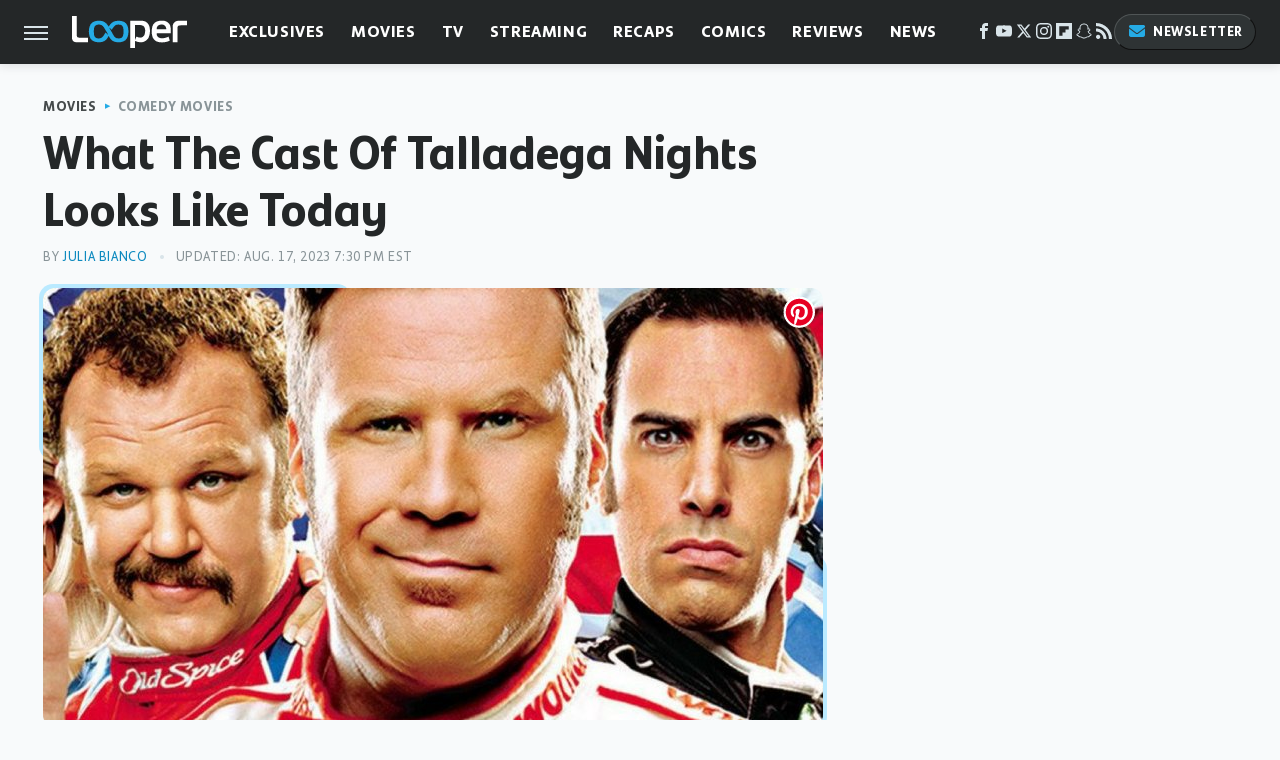

--- FILE ---
content_type: text/html; charset=UTF-8
request_url: https://www.looper.com/71299/cast-talladega-nights-looks-like-today/
body_size: 22926
content:
<!DOCTYPE html>
<html xmlns="http://www.w3.org/1999/xhtml" lang="en-US">
<head>
            
        <script type="text/javascript" async="async" data-noptimize="1" data-cfasync="false" src="https://scripts.mediavine.com/tags/looper.js"></script>            <link rel="preload" href="/wp-content/themes/unified/css/article.looper.min.css?design=3&v=1769008544" as="style"><link rel="preload" href="https://www.looper.com/img/gallery/what-the-cast-of-talladega-nights-looks-like-today/intro-1497991985.jpg" as="image">
<link class="preloadFont" rel="preload" href="https://www.looper.com/font/bonnie-semicondensed-bold-ff.woff2" as="font" crossorigin>
<link class="preloadFont" rel="preload" href="https://www.looper.com/font/bonnie-bold-ff.woff2" as="font" crossorigin>
<link class="preloadFont" rel="preload" href="https://www.looper.com/font/bonnie-regular-ff.woff2" as="font" crossorigin>

        <link rel="stylesheet" type="text/css" href="/wp-content/themes/unified/css/article.looper.min.css?design=3&v=1769008544" />
        <meta http-equiv="Content-Type" content="text/html; charset=utf8" />
        <meta name="viewport" content="width=device-width, initial-scale=1.0">
        <meta http-equiv="Content-Security-Policy" content="block-all-mixed-content" />
        <meta http-equiv="X-UA-Compatible" content="IE=10" />
        
        
                <meta name="robots" content="max-image-preview:large">
        <meta name="thumbnail" content="https://www.looper.com/img/gallery/what-the-cast-of-talladega-nights-looks-like-today/intro-1497991985.jpg">
        <title>What The Cast Of Talladega Nights Looks Like Today</title>
        <meta name='description' content="Talladega Nights: The Ballad of Ricky Bobby was an instantly quotable comedy that expertly honored and skewered racing culture. But where is the cast now?" />
        <meta property="mrf:tags" content="Content Type:Feature;Primary Category:Comedy Movies;Category:Movies;Category:Comedy Movies;Headline Approver:Unknown;Trello Board:" />
        
                <meta property="og:site_name" content="Looper" />
        <meta property="og:title" content="What The Cast Of Talladega Nights Looks Like Today - Looper">
        <meta property="og:image" content="https://www.looper.com/img/gallery/what-the-cast-of-talladega-nights-looks-like-today/intro-1497991985.jpg" />
        <meta property="og:description" content="Talladega Nights: The Ballad of Ricky Bobby was an instantly quotable comedy that expertly honored and skewered racing culture. But where is the cast now?">
        <meta property="og:type" content="article">
        <meta property="og:url" content="https://www.looper.com/71299/cast-talladega-nights-looks-like-today/">
                <meta name="twitter:title" content="What The Cast Of Talladega Nights Looks Like Today - Looper">
        <meta name="twitter:description" content="Talladega Nights: The Ballad of Ricky Bobby was an instantly quotable comedy that expertly honored and skewered racing culture. But where is the cast now?">
        <meta name="twitter:site" content="@looper">
        <meta name="twitter:card" content="summary_large_image">
        <meta name="twitter:image" content="https://www.looper.com/img/gallery/what-the-cast-of-talladega-nights-looks-like-today/intro-1497991985.jpg">
            <meta property="article:published_time" content="2017-06-20T20:56:52+00:00" />
    <meta property="article:modified_time" content="2023-08-17T23:30:03+00:00" />
    <meta property="article:author" content="Julia Bianco" />
        
        <link rel="shortcut icon" href="https://www.looper.com/img/looper-favicon-448x448.png">
        <link rel="icon" href="https://www.looper.com/img/looper-favicon-448x448.png">
        <link rel="canonical" href="https://www.looper.com/71299/cast-talladega-nights-looks-like-today/"/>
        <link rel="alternate" type="application/rss+xml" title="Comedy Movies - Looper" href="https://www.looper.com/category/comedy-movies/feed/" />

        
        <script type="application/ld+json">{"@context":"http:\/\/schema.org","@type":"Article","mainEntityOfPage":{"@type":"WebPage","@id":"https:\/\/www.looper.com\/71299\/cast-talladega-nights-looks-like-today\/","url":"https:\/\/www.looper.com\/71299\/cast-talladega-nights-looks-like-today\/","breadcrumb":{"@type":"BreadcrumbList","itemListElement":[{"@type":"ListItem","position":1,"item":{"@id":"https:\/\/www.looper.com\/category\/movies\/","name":"Movies"}},{"@type":"ListItem","position":2,"item":{"@id":"https:\/\/www.looper.com\/category\/comedy-movies\/","name":"Comedy Movies"}}]}},"isAccessibleForFree":true,"headline":"What The Cast Of Talladega Nights Looks Like Today","image":{"@type":"ImageObject","url":"https:\/\/www.looper.com\/img\/gallery\/what-the-cast-of-talladega-nights-looks-like-today\/intro-1497991985.jpg","height":438,"width":780},"datePublished":"2017-06-20T20:56:52+00:00","dateModified":"2023-08-17T23:30:03+00:00","author":[{"@type":"Person","name":"Julia Bianco","url":"https:\/\/www.looper.com\/author\/juliabianco\/","sameAs":["https:\/\/www.twitter.com\/jewliabianco"]}],"publisher":{"@type":"Organization","address":{"@type":"PostalAddress","streetAddress":"11787 Lantern Road #201","addressLocality":"Fishers","addressRegion":"IN","postalCode":"46038","addressCountry":"US"},"contactPoint":{"@type":"ContactPoint","telephone":"(908) 514-8038","contactType":"customer support","email":"staff@looper.com"},"publishingPrinciples":"https:\/\/www.looper.com\/policies\/","@id":"https:\/\/www.looper.com\/","name":"Looper","url":"https:\/\/www.looper.com\/","logo":{"@type":"ImageObject","url":"https:\/\/www.looper.com\/img\/looper-meta-image-1280x720.png","caption":"Looper Logo"},"description":"The latest film and TV news, movie trailers, exclusive interviews, reviews, as well as informed opinions on everything Hollywood has to offer.","sameAs":["https:\/\/www.facebook.com\/LooperMoviesTV","https:\/\/www.youtube.com\/c\/looper","https:\/\/twitter.com\/looper","https:\/\/www.instagram.com\/looperhq","https:\/\/flipboard.com\/@Looper","https:\/\/story.snapchat.com\/p\/94e00f7f-3dd0-4ebf-9d73-e13e781b2462","https:\/\/subscribe.looper.com\/newsletter"]},"description":"Talladega Nights: The Ballad of Ricky Bobby was an instantly quotable comedy that expertly honored and skewered racing culture. But where is the cast now?"}</script>
                </head>
<body>
<div id="wrapper">
    <div class="page-wrap">
        <header id="header" class="">
            <div class="nav-drop">
                <div class="jcf-scrollable">
                    <div class="aside-holder">
                                    <nav id="aside-nav">
                <div class="nav-top">
                    <div class="logo">
                        <a href="/" class="logo-holder">
                            <img src="https://www.looper.com/img/Looper-Logo-RGB-Negative.svg" alt="Looper" width="115" height="34">
                        </a>
                        <a href="#" class="nav-opener close"></a>
                    </div>
                </div>
                
                <ul class="main-nav"><li class="navlink navlink-exclusives"><a href="/category/exclusives/">Exclusives</a><input type="checkbox" id="subnav-button-exclusives"><label for="subnav-button-exclusives"></label><ul class="main-nav"><li class="subnavlink navlink-exclusives-interviews"><a href="/category/exclusives-interviews/">Interviews</a></li><li class="subnavlink navlink-opinion"><a href="/category/opinion/">Opinion</a></li></ul></li><li class="navlink navlink-movies"><a href="/category/movies/">Movies</a><input type="checkbox" id="subnav-button-movies"><label for="subnav-button-movies"></label><ul class="main-nav"><li class="subnavlink navlink-action-and-adventure"><a href="/category/action-and-adventure/">Action & Adventure Movies</a></li><li class="subnavlink navlink-animation"><a href="/category/animation/">Animation Movies</a></li><li class="subnavlink navlink-comedy-movies"><a href="/category/comedy-movies/">Comedy Movies</a></li><li class="subnavlink navlink-documentary"><a href="/category/documentary/">Documentaries</a></li><li class="subnavlink navlink-drama"><a href="/category/drama/">Drama Movies</a></li><li class="subnavlink navlink-fantasy"><a href="/category/fantasy/">Fantasy Movies</a></li><li class="subnavlink navlink-history-movies"><a href="/category/history-movies/">History Movies</a></li><li class="subnavlink navlink-horror-and-thriller"><a href="/category/horror-and-thriller/">Horror & Thriller</a></li><li class="subnavlink navlink-romance"><a href="/category/romance/">Romance Movies</a></li><li class="subnavlink navlink-science-fiction"><a href="/category/science-fiction/">Science Fiction Movies</a></li></ul></li><li class="navlink navlink-television"><a href="/category/television/">TV</a><input type="checkbox" id="subnav-button-television"><label for="subnav-button-television"></label><ul class="main-nav"><li class="subnavlink navlink-reality-tv"><a href="/category/reality-tv/">Reality TV</a></li><li class="subnavlink navlink-talk-shows"><a href="/category/talk-shows/">Talk Shows</a></li><li class="subnavlink navlink-sitcoms"><a href="/category/sitcoms/">Sitcoms</a></li><li class="subnavlink navlink-anime"><a href="/category/anime/">Anime Shows</a></li><li class="subnavlink navlink-cartoons"><a href="/category/cartoons/">Cartoon Shows</a></li><li class="subnavlink navlink-tv-dramas"><a href="/category/tv-dramas/">TV Dramas</a></li><li class="subnavlink navlink-variety-shows"><a href="/category/variety-shows/">Variety Shows</a></li><li class="subnavlink navlink-game-shows"><a href="/category/game-shows/">Game Shows</a></li><li class="subnavlink navlink-miniseries"><a href="/category/miniseries/">Miniseries</a></li><li class="subnavlink navlink-docuseries"><a href="/category/docuseries/">Docuseries</a></li></ul></li><li class="navlink navlink-streaming"><a href="/category/streaming/">Streaming</a><input type="checkbox" id="subnav-button-streaming"><label for="subnav-button-streaming"></label><ul class="main-nav"><li class="subnavlink navlink-netflix"><a href="/category/netflix/">Netflix</a></li><li class="subnavlink navlink-hulu"><a href="/category/hulu/">Hulu</a></li><li class="subnavlink navlink-amazon-prime"><a href="/category/amazon-prime/">Amazon Prime</a></li><li class="subnavlink navlink-disney-plus"><a href="/category/disney-plus/">Disney+</a></li><li class="subnavlink navlink-hbo-max"><a href="/category/hbo-max/">HBO Max</a></li><li class="subnavlink navlink-peacock"><a href="/category/peacock/">Peacock</a></li><li class="subnavlink navlink-apple-tv"><a href="/category/apple-tv/">Apple TV</a></li><li class="subnavlink navlink-paramount-plus"><a href="/category/paramount-plus/">Paramount+</a></li></ul></li><li class="navlink navlink-recaps"><a href="/category/recaps/">Recaps</a></li><li class="navlink navlink-comics"><a href="/category/comics/">Comics</a><input type="checkbox" id="subnav-button-comics"><label for="subnav-button-comics"></label><ul class="main-nav"><li class="subnavlink navlink-marvel"><a href="/category/marvel/">Marvel</a></li><li class="subnavlink navlink-dc"><a href="/category/dc/">DC</a></li></ul></li><li class="navlink navlink-reviews"><a href="/category/reviews/">Reviews</a><input type="checkbox" id="subnav-button-reviews"><label for="subnav-button-reviews"></label><ul class="main-nav"><li class="subnavlink navlink-movie-reviews"><a href="/category/movie-reviews/">Movie Reviews</a></li><li class="subnavlink navlink-tv-reviews"><a href="/category/tv-reviews/">TV Reviews</a></li></ul></li><li class="navlink navlink-news"><a href="/category/news/">News</a><input type="checkbox" id="subnav-button-news"><label for="subnav-button-news"></label><ul class="main-nav"><li class="subnavlink navlink-movie-news"><a href="/category/movie-news/">Movie News</a></li><li class="subnavlink navlink-tv-news"><a href="/category/tv-news/">TV News</a></li></ul></li><li class="navlink navlink-features"><a href="/category/features/">Features</a></li></ul>        <ul class="social-buttons">
            <li><a href="http://www.facebook.com/LooperMoviesTV" target="_blank" title="Facebook" aria-label="Facebook"><svg class="icon"><use xlink:href="#facebook"></use></svg></a></li><li><a href="https://www.youtube.com/c/looper" target="_blank" title="YouTube" aria-label="YouTube"><svg class="icon"><use xlink:href="#youtube"></use></svg></a></li><li><a href="https://twitter.com/looper" target="_blank" title="Twitter" aria-label="Twitter"><svg class="icon"><use xlink:href="#twitter"></use></svg></a></li><li><a href="https://www.instagram.com/looperhq" target="_blank" title="Instagram" aria-label="Instagram"><svg class="icon"><use xlink:href="#instagram"></use></svg></a></li><li><a href="https://flipboard.com/@Looper" target="_blank" title="Flipboard" aria-label="Flipboard"><svg class="icon"><use xlink:href="#flipboard"></use></svg></a></li><li><a href="https://story.snapchat.com/p/94e00f7f-3dd0-4ebf-9d73-e13e781b2462" target="_blank" title="Snapchat" aria-label="Snapchat"><svg class="icon"><use xlink:href="#snapchat"></use></svg></a></li><li><a href="/feed/" target="_blank" title="RSS" aria-label="RSS"><svg class="icon"><use xlink:href="#rss"></use></svg></a></li>
            
            <li class="menu-btn newsletter-btn"><a href="https://subscribe.looper.com/newsletter?utm_source=looper&utm_medium=side-nav" target="_blank" title="Newsletter" aria-label="Newsletter"><svg class="icon"><use xlink:href="#revue"></use></svg>Newsletter</a></li>
        </ul>            <ul class="info-links">
                <li class="info-link first-info-link"><a href="/about/">About</a></li>
                <li class="info-link"><a href="/policies/">Editorial Policies</a></li>
                <li class="info-link"><a href="/reviews-policy-guidelines/">Reviews Policy</a></li>
                
                <li class="info-link"><a href="https://www.looper.com/privacy-policy/" target="_blank">Privacy Policy</a></a>
                <li class="info-link"><a href="https://www.static.com/terms" target="_blank">Terms of Use</a></li>
            </ul>
            </nav>                        <div class="nav-bottom">
                            <span class="copyright-info">&copy; 2026                                <a href="https://www.static.com/" target="_blank">Static Media</a>. All Rights Reserved
                            </span>
                        </div>
                    </div>
                </div>
            </div>
            <div id="bg"></div>
         
            <div id="header-container">
                <div id="hamburger-holder">
                    <div class="hamburger nav-opener"></div>
                </div>

                    <div id="logo" class="top-nav-standard">
        <a href="/"><img src="https://www.looper.com/img/Looper-Logo-RGB-Negative.svg" alt="Looper" width="115" height="34"></a>
    </div>
                <div id="logo-icon" class="top-nav-scrolled">
                    <a href="/" >
                        <img src="https://www.looper.com/img/Looper-Icon-RGB-Color.svg" alt="Looper" width="41" height="23">                    </a>
                </div>

                <div id="top-nav-title" class="top-nav-scrolled">What The Cast Of Talladega Nights Looks Like Today</div>

                            <div id="top-nav" class="top-nav-standard">
                <nav id="top-nav-holder">
                    
                    <a href="/category/exclusives/" class="navlink-exclusives">Exclusives</a>
<a href="/category/movies/" class="navlink-movies">Movies</a>
<a href="/category/television/" class="navlink-television">TV</a>
<a href="/category/streaming/" class="navlink-streaming">Streaming</a>
<a href="/category/recaps/" class="navlink-recaps">Recaps</a>
<a href="/category/comics/" class="navlink-comics">Comics</a>
<a href="/category/reviews/" class="navlink-reviews">Reviews</a>
<a href="/category/news/" class="navlink-news">News</a>
<a href="/category/features/" class="navlink-features">Features</a>

                </nav>
            </div>                <svg width="0" height="0" class="hidden">
            <symbol version="1.1" xmlns="http://www.w3.org/2000/svg" viewBox="0 0 16 16" id="rss">
    <path d="M2.13 11.733c-1.175 0-2.13 0.958-2.13 2.126 0 1.174 0.955 2.122 2.13 2.122 1.179 0 2.133-0.948 2.133-2.122-0-1.168-0.954-2.126-2.133-2.126zM0.002 5.436v3.067c1.997 0 3.874 0.781 5.288 2.196 1.412 1.411 2.192 3.297 2.192 5.302h3.080c-0-5.825-4.739-10.564-10.56-10.564zM0.006 0v3.068c7.122 0 12.918 5.802 12.918 12.932h3.076c0-8.82-7.176-16-15.994-16z"></path>
</symbol>
        <symbol xmlns="http://www.w3.org/2000/svg" viewBox="0 0 512 512" id="twitter">
    <path d="M389.2 48h70.6L305.6 224.2 487 464H345L233.7 318.6 106.5 464H35.8L200.7 275.5 26.8 48H172.4L272.9 180.9 389.2 48zM364.4 421.8h39.1L151.1 88h-42L364.4 421.8z"></path>
</symbol>
        <symbol xmlns="http://www.w3.org/2000/svg" viewBox="0 0 32 32" id="facebook">
    <path d="M19 6h5V0h-5c-3.86 0-7 3.14-7 7v3H8v6h4v16h6V16h5l1-6h-6V7c0-.542.458-1 1-1z"></path>
</symbol>
        <symbol xmlns="http://www.w3.org/2000/svg" viewBox="0 0 32 32" id="flipboard">
    <path d="M0 0v32h32V0zm25.6 12.8h-6.4v6.4h-6.4v6.4H6.4V6.4h19.2z"></path>
</symbol>
        <symbol xmlns="http://www.w3.org/2000/svg" viewBox="0 0 32 32" id="instagram">
    <path d="M16 2.881c4.275 0 4.781.019 6.462.094 1.563.069 2.406.331 2.969.55a4.952 4.952 0 011.837 1.194 5.015 5.015 0 011.2 1.838c.219.563.481 1.412.55 2.969.075 1.688.094 2.194.094 6.463s-.019 4.781-.094 6.463c-.069 1.563-.331 2.406-.55 2.969a4.94 4.94 0 01-1.194 1.837 5.02 5.02 0 01-1.837 1.2c-.563.219-1.413.481-2.969.55-1.688.075-2.194.094-6.463.094s-4.781-.019-6.463-.094c-1.563-.069-2.406-.331-2.969-.55a4.952 4.952 0 01-1.838-1.194 5.02 5.02 0 01-1.2-1.837c-.219-.563-.481-1.413-.55-2.969-.075-1.688-.094-2.194-.094-6.463s.019-4.781.094-6.463c.069-1.563.331-2.406.55-2.969a4.964 4.964 0 011.194-1.838 5.015 5.015 0 011.838-1.2c.563-.219 1.412-.481 2.969-.55 1.681-.075 2.188-.094 6.463-.094zM16 0c-4.344 0-4.887.019-6.594.094-1.7.075-2.869.35-3.881.744-1.056.412-1.95.956-2.837 1.85a7.833 7.833 0 00-1.85 2.831C.444 6.538.169 7.7.094 9.4.019 11.113 0 11.656 0 16s.019 4.887.094 6.594c.075 1.7.35 2.869.744 3.881.413 1.056.956 1.95 1.85 2.837a7.82 7.82 0 002.831 1.844c1.019.394 2.181.669 3.881.744 1.706.075 2.25.094 6.594.094s4.888-.019 6.594-.094c1.7-.075 2.869-.35 3.881-.744 1.05-.406 1.944-.956 2.831-1.844s1.438-1.781 1.844-2.831c.394-1.019.669-2.181.744-3.881.075-1.706.094-2.25.094-6.594s-.019-4.887-.094-6.594c-.075-1.7-.35-2.869-.744-3.881a7.506 7.506 0 00-1.831-2.844A7.82 7.82 0 0026.482.843C25.463.449 24.301.174 22.601.099c-1.712-.081-2.256-.1-6.6-.1z"></path>
    <path d="M16 7.781c-4.537 0-8.219 3.681-8.219 8.219s3.681 8.219 8.219 8.219 8.219-3.681 8.219-8.219A8.221 8.221 0 0016 7.781zm0 13.55a5.331 5.331 0 110-10.663 5.331 5.331 0 010 10.663zM26.462 7.456a1.919 1.919 0 11-3.838 0 1.919 1.919 0 013.838 0z"></path>
</symbol>
         <symbol xmlns="http://www.w3.org/2000/svg" viewBox="0 0 448 512" id="linkedin">
    <path d="M100.3 448H7.4V148.9h92.9zM53.8 108.1C24.1 108.1 0 83.5 0 53.8a53.8 53.8 0 0 1 107.6 0c0 29.7-24.1 54.3-53.8 54.3zM447.9 448h-92.7V302.4c0-34.7-.7-79.2-48.3-79.2-48.3 0-55.7 37.7-55.7 76.7V448h-92.8V148.9h89.1v40.8h1.3c12.4-23.5 42.7-48.3 87.9-48.3 94 0 111.3 61.9 111.3 142.3V448z"/>
</symbol>
        <symbol xmlns="http://www.w3.org/2000/svg" viewBox="0 0 300 300" id="muckrack">
    <path d="M 0 0 L 0 300 L 300 300 L 300 0 L 0 0 z M 200.86328 96.025391 C 210.72578 96.000391 220.65 95.999609 229 96.099609 C 256.4 96.099609 269.69922 116.40078 269.69922 136.30078 C 269.59922 149.30078 264.00078 161.99961 252.80078 169.59961 C 252.80078 169.59961 252 170.29961 249.5 171.09961 L 268.19922 204.5 L 267.40039 209.5 L 236.80078 209.5 L 219.69922 174.5 L 202.69922 174.5 L 202.69922 209.5 L 173.09961 209.5 L 173.09961 96.099609 C 181.19961 96.099609 191.00078 96.050391 200.86328 96.025391 z M 29.599609 96.400391 L 40.5 96.400391 L 94.099609 145.5 L 147.5 96.400391 L 158.90039 96.400391 L 158.90039 209.59961 L 129.30078 209.59961 L 129.30078 150.5 L 95.699219 180 L 92.300781 180 L 59.199219 150.5 L 59.199219 209.59961 L 29.599609 209.59961 L 29.599609 96.400391 z M 202.80078 120.59961 L 202.80078 150.30078 L 228.59961 150.30078 C 236.79961 150.30078 240.90039 142.29922 240.90039 135.19922 C 240.90039 127.99922 236.99961 120.59961 228.59961 120.59961 L 202.80078 120.59961 z "></path>
</symbol>
        <symbol xmlns="http://www.w3.org/2000/svg" viewBox="0 0 32 32" id="youtube">
    <path d="M31.681 9.6s-.313-2.206-1.275-3.175C29.187 5.15 27.825 5.144 27.2 5.069c-4.475-.325-11.194-.325-11.194-.325h-.012s-6.719 0-11.194.325c-.625.075-1.987.081-3.206 1.356C.631 7.394.325 9.6.325 9.6s-.319 2.588-.319 5.181v2.425c0 2.587.319 5.181.319 5.181s.313 2.206 1.269 3.175c1.219 1.275 2.819 1.231 3.531 1.369 2.563.244 10.881.319 10.881.319s6.725-.012 11.2-.331c.625-.075 1.988-.081 3.206-1.356.962-.969 1.275-3.175 1.275-3.175s.319-2.587.319-5.181v-2.425c-.006-2.588-.325-5.181-.325-5.181zM12.694 20.15v-8.994l8.644 4.513-8.644 4.481z"></path>
</symbol>
        <symbol xmlns="http://www.w3.org/2000/svg" viewBox="0 0 512 512" id="pinterest">
    <g>
    <path d="M220.646,338.475C207.223,408.825,190.842,476.269,142.3,511.5
            c-14.996-106.33,21.994-186.188,39.173-270.971c-29.293-49.292,3.518-148.498,65.285-124.059
            c76.001,30.066-65.809,183.279,29.38,202.417c99.405,19.974,139.989-172.476,78.359-235.054
            C265.434-6.539,95.253,81.775,116.175,211.161c5.09,31.626,37.765,41.22,13.062,84.884c-57.001-12.65-74.005-57.6-71.822-117.533
            c3.53-98.108,88.141-166.787,173.024-176.293c107.34-12.014,208.081,39.398,221.991,140.376
            c15.67,113.978-48.442,237.412-163.23,228.529C258.085,368.704,245.023,353.283,220.646,338.475z">
    </path>
    </g>
</symbol>
        <symbol xmlns="http://www.w3.org/2000/svg" viewBox="0 0 32 32" id="tiktok">
    <path d="M 22.472559,-3.8146973e-6 C 23.000559,4.5408962 25.535059,7.2481962 29.941559,7.5361962 v 5.1073998 c -2.5536,0.2496 -4.7905,-0.5856 -7.3922,-2.1601 v 9.5523 c 0,12.1348 -13.2292004,15.927 -18.5478004,7.2291 -3.4177,-5.597 -1.3248,-15.4181 9.6387004,-15.8117 v 5.3857 c -0.8352,0.1344 -1.728,0.3456 -2.5441,0.6241 -2.4384004,0.8256 -3.8209004,2.3712 -3.4369004,5.0977 0.7392,5.2226 10.3204004,6.7682 9.5235004,-3.4369 V 0.00959619 h 5.2898 z" />
</symbol>
        <symbol xmlns="http://www.w3.org/2000/svg" viewBox="0 0 32 32" id="twitch">
    <path d="M3 0l-3 5v23h8v4h4l4-4h5l9-9v-19h-27zM26 17l-5 5h-5l-4 4v-4h-6v-18h20v13z"></path><path d="M19 8h3v8h-3v-8z"></path><path d="M13 8h3v8h-3v-8z"></path>
</symbol>
        <symbol xmlns="http://www.w3.org/2000/svg" viewBox="0 0 512 512" id="snapchat">
    <path d="M496.926,366.6c-3.373-9.176-9.8-14.086-17.112-18.153-1.376-.806-2.641-1.451-3.72-1.947-2.182-1.128-4.414-2.22-6.634-3.373-22.8-12.09-40.609-27.341-52.959-45.42a102.889,102.889,0,0,1-9.089-16.12c-1.054-3.013-1-4.724-.248-6.287a10.221,10.221,0,0,1,2.914-3.038c3.918-2.591,7.96-5.22,10.7-6.993,4.885-3.162,8.754-5.667,11.246-7.44,9.362-6.547,15.909-13.5,20-21.278a42.371,42.371,0,0,0,2.1-35.191c-6.2-16.318-21.613-26.449-40.287-26.449a55.543,55.543,0,0,0-11.718,1.24c-1.029.224-2.059.459-3.063.72.174-11.16-.074-22.94-1.066-34.534-3.522-40.758-17.794-62.123-32.674-79.16A130.167,130.167,0,0,0,332.1,36.443C309.515,23.547,283.91,17,256,17S202.6,23.547,180,36.443a129.735,129.735,0,0,0-33.281,26.783c-14.88,17.038-29.152,38.44-32.673,79.161-.992,11.594-1.24,23.435-1.079,34.533-1-.26-2.021-.5-3.051-.719a55.461,55.461,0,0,0-11.717-1.24c-18.687,0-34.125,10.131-40.3,26.449a42.423,42.423,0,0,0,2.046,35.228c4.105,7.774,10.652,14.731,20.014,21.278,2.48,1.736,6.361,4.24,11.246,7.44,2.641,1.711,6.5,4.216,10.28,6.72a11.054,11.054,0,0,1,3.3,3.311c.794,1.624.818,3.373-.36,6.6a102.02,102.02,0,0,1-8.94,15.785c-12.077,17.669-29.363,32.648-51.434,44.639C32.355,348.608,20.2,352.75,15.069,366.7c-3.868,10.528-1.339,22.506,8.494,32.6a49.137,49.137,0,0,0,12.4,9.387,134.337,134.337,0,0,0,30.342,12.139,20.024,20.024,0,0,1,6.126,2.741c3.583,3.137,3.075,7.861,7.849,14.78a34.468,34.468,0,0,0,8.977,9.127c10.019,6.919,21.278,7.353,33.207,7.811,10.776.41,22.989.881,36.939,5.481,5.778,1.91,11.78,5.605,18.736,9.92C194.842,480.951,217.707,495,255.973,495s61.292-14.123,78.118-24.428c6.907-4.24,12.872-7.9,18.489-9.758,13.949-4.613,26.163-5.072,36.939-5.481,11.928-.459,23.187-.893,33.206-7.812a34.584,34.584,0,0,0,10.218-11.16c3.434-5.84,3.348-9.919,6.572-12.771a18.971,18.971,0,0,1,5.753-2.629A134.893,134.893,0,0,0,476.02,408.71a48.344,48.344,0,0,0,13.019-10.193l.124-.149C498.389,388.5,500.708,376.867,496.926,366.6Zm-34.013,18.277c-20.745,11.458-34.533,10.23-45.259,17.137-9.114,5.865-3.72,18.513-10.342,23.076-8.134,5.617-32.177-.4-63.239,9.858-25.618,8.469-41.961,32.822-88.038,32.822s-62.036-24.3-88.076-32.884c-31-10.255-55.092-4.241-63.239-9.858-6.609-4.563-1.24-17.211-10.341-23.076-10.739-6.907-24.527-5.679-45.26-17.075-13.206-7.291-5.716-11.8-1.314-13.937,75.143-36.381,87.133-92.552,87.666-96.719.645-5.046,1.364-9.014-4.191-14.148-5.369-4.96-29.189-19.7-35.8-24.316-10.937-7.638-15.748-15.264-12.2-24.638,2.48-6.485,8.531-8.928,14.879-8.928a27.643,27.643,0,0,1,5.965.67c12,2.6,23.659,8.617,30.392,10.242a10.749,10.749,0,0,0,2.48.335c3.6,0,4.86-1.811,4.612-5.927-.768-13.132-2.628-38.725-.558-62.644,2.84-32.909,13.442-49.215,26.04-63.636,6.051-6.932,34.484-36.976,88.857-36.976s82.88,29.92,88.931,36.827c12.611,14.421,23.225,30.727,26.04,63.636,2.071,23.919.285,49.525-.558,62.644-.285,4.327,1.017,5.927,4.613,5.927a10.648,10.648,0,0,0,2.48-.335c6.745-1.624,18.4-7.638,30.4-10.242a27.641,27.641,0,0,1,5.964-.67c6.386,0,12.4,2.48,14.88,8.928,3.546,9.374-1.24,17-12.189,24.639-6.609,4.612-30.429,19.343-35.8,24.315-5.568,5.134-4.836,9.1-4.191,14.149.533,4.228,12.511,60.4,87.666,96.718C468.629,373.011,476.119,377.524,462.913,384.877Z"></path>
</symbol>
        <symbol xmlns="http://www.w3.org/2000/svg" viewBox="0 0 192 192" id="threads">
    <path d="M141.537 88.9883C140.71 88.5919 139.87 88.2104 139.019 87.8451C137.537 60.5382 122.616 44.905 97.5619 44.745C97.4484 44.7443 97.3355 44.7443 97.222 44.7443C82.2364 44.7443 69.7731 51.1409 62.102 62.7807L75.881 72.2328C81.6116 63.5383 90.6052 61.6848 97.2286 61.6848C97.3051 61.6848 97.3819 61.6848 97.4576 61.6855C105.707 61.7381 111.932 64.1366 115.961 68.814C118.893 72.2193 120.854 76.925 121.825 82.8638C114.511 81.6207 106.601 81.2385 98.145 81.7233C74.3247 83.0954 59.0111 96.9879 60.0396 116.292C60.5615 126.084 65.4397 134.508 73.775 140.011C80.8224 144.663 89.899 146.938 99.3323 146.423C111.79 145.74 121.563 140.987 128.381 132.296C133.559 125.696 136.834 117.143 138.28 106.366C144.217 109.949 148.617 114.664 151.047 120.332C155.179 129.967 155.42 145.8 142.501 158.708C131.182 170.016 117.576 174.908 97.0135 175.059C74.2042 174.89 56.9538 167.575 45.7381 153.317C35.2355 139.966 29.8077 120.682 29.6052 96C29.8077 71.3178 35.2355 52.0336 45.7381 38.6827C56.9538 24.4249 74.2039 17.11 97.0132 16.9405C119.988 17.1113 137.539 24.4614 149.184 38.788C154.894 45.8136 159.199 54.6488 162.037 64.9503L178.184 60.6422C174.744 47.9622 169.331 37.0357 161.965 27.974C147.036 9.60668 125.202 0.195148 97.0695 0H96.9569C68.8816 0.19447 47.2921 9.6418 32.7883 28.0793C19.8819 44.4864 13.2244 67.3157 13.0007 95.9325L13 96L13.0007 96.0675C13.2244 124.684 19.8819 147.514 32.7883 163.921C47.2921 182.358 68.8816 191.806 96.9569 192H97.0695C122.03 191.827 139.624 185.292 154.118 170.811C173.081 151.866 172.51 128.119 166.26 113.541C161.776 103.087 153.227 94.5962 141.537 88.9883ZM98.4405 129.507C88.0005 130.095 77.1544 125.409 76.6196 115.372C76.2232 107.93 81.9158 99.626 99.0812 98.6368C101.047 98.5234 102.976 98.468 104.871 98.468C111.106 98.468 116.939 99.0737 122.242 100.233C120.264 124.935 108.662 128.946 98.4405 129.507Z" />
</symbol>
        <symbol xmlns="http://www.w3.org/2000/svg" viewBox="0 0 512 512" id="bluesky">
    <path d="M111.8 62.2C170.2 105.9 233 194.7 256 242.4c23-47.6 85.8-136.4 144.2-180.2c42.1-31.6 110.3-56 110.3 21.8c0 15.5-8.9 130.5-14.1 149.2C478.2 298 412 314.6 353.1 304.5c102.9 17.5 129.1 75.5 72.5 133.5c-107.4 110.2-154.3-27.6-166.3-62.9l0 0c-1.7-4.9-2.6-7.8-3.3-7.8s-1.6 3-3.3 7.8l0 0c-12 35.3-59 173.1-166.3 62.9c-56.5-58-30.4-116 72.5-133.5C100 314.6 33.8 298 15.7 233.1C10.4 214.4 1.5 99.4 1.5 83.9c0-77.8 68.2-53.4 110.3-21.8z"/>
</symbol>
        <symbol xmlns="http://www.w3.org/2000/svg" viewBox="0 0 618 478" id="google">
    <path d="M617.84 456.59C617.82 467.86 608.68 477 597.41 477.02H20.43C9.16 477 0.02 467.86 0 456.59V20.43C0.02 9.16 9.16 0.02 20.43 0H597.41C608.68 0.02 617.82 9.16 617.84 20.43V456.59ZM516.79 342.6V302.74C516.79 301.26 515.59 300.06 514.11 300.06H335.02V345.46H514.11C515.61 345.44 516.82 344.2 516.79 342.7C516.79 342.67 516.79 342.64 516.79 342.6ZM544.02 256.35V216.31C544.04 214.83 542.86 213.61 541.38 213.59C541.37 213.59 541.35 213.59 541.34 213.59H335.02V258.99H541.34C542.79 259.02 543.99 257.86 544.02 256.41C544.02 256.36 544.02 256.32 544.02 256.27V256.36V256.35ZM516.79 170.1V129.88C516.79 128.4 515.59 127.2 514.11 127.2H335.02V172.6H514.11C515.56 172.58 516.74 171.42 516.79 169.97V170.11V170.1ZM180.59 218.08V258.93H239.6C234.74 283.9 212.77 302.01 180.59 302.01C144.24 300.72 115.81 270.2 117.11 233.84C118.34 199.3 146.05 171.59 180.59 170.36C196.12 170.1 211.13 175.97 222.35 186.7L253.49 155.6C233.78 137.06 207.65 126.88 180.59 127.18C120.42 127.18 71.64 175.96 71.64 236.13C71.64 296.3 120.42 345.08 180.59 345.08C240.76 345.08 285 300.82 285 238.49C284.96 231.59 284.39 224.69 283.27 217.88L180.59 218.06V218.08Z"/>
</symbol>
        <symbol id="website" viewBox="0 0 17 17" xmlns="http://www.w3.org/2000/svg">
    <path fill-rule="evenodd" clip-rule="evenodd" d="M1.91041 1.47245C3.56879 -0.185927 6.25755 -0.185927 7.91592 1.47245L10.9186 4.47521C12.577 6.13361 12.577 8.82231 10.9186 10.4807C10.5041 10.8954 9.83185 10.8954 9.41728 10.4807C9.00271 10.0661 9.00271 9.39389 9.41728 8.97932C10.2465 8.15019 10.2465 6.80573 9.41728 5.97659L6.41454 2.97383C5.58535 2.14465 4.24097 2.14465 3.41178 2.97383C2.58261 3.80302 2.58261 5.1474 3.41178 5.97659L4.16248 6.72728C4.57708 7.14185 4.57707 7.81407 4.16248 8.22864C3.74789 8.64321 3.07569 8.64321 2.6611 8.22864L1.91041 7.47796C0.252031 5.81959 0.252031 3.13083 1.91041 1.47245ZM7.91592 5.9766C8.33049 6.39116 8.33049 7.06339 7.91592 7.47796C7.08678 8.3072 7.08678 9.65155 7.91592 10.4807L10.9186 13.4835C11.7479 14.3127 13.0922 14.3127 13.9215 13.4835C14.7506 12.6543 14.7506 11.3099 13.9215 10.4807L13.1708 9.73C12.7561 9.31544 12.7561 8.64321 13.1708 8.22864C13.5854 7.81407 14.2575 7.81407 14.6722 8.22864L15.4228 8.97932C17.0812 10.6377 17.0812 13.3265 15.4228 14.9849C13.7645 16.6433 11.0757 16.6433 9.41728 14.9849L6.41455 11.9822C4.75618 10.3238 4.75618 7.63498 6.41455 5.9766C6.82912 5.562 7.50135 5.562 7.91592 5.9766Z"/>
</symbol>
            <symbol xmlns="http://www.w3.org/2000/svg" viewBox="0 0 512 512" id="revue">
        <path d="M48 64C21.5 64 0 85.5 0 112c0 15.1 7.1 29.3 19.2 38.4L236.8 313.6c11.4 8.5 27 8.5 38.4 0L492.8 150.4c12.1-9.1 19.2-23.3 19.2-38.4c0-26.5-21.5-48-48-48H48zM0 176V384c0 35.3 28.7 64 64 64H448c35.3 0 64-28.7 64-64V176L294.4 339.2c-22.8 17.1-54 17.1-76.8 0L0 176z"/>
    </symbol>
        
        
        
        <symbol xmlns="http://www.w3.org/2000/svg" viewBox="0 0 16 16" id="advertise">
            <g clip-path="url(#clip0_1911_5435)">
            <path fill-rule="evenodd" clip-rule="evenodd" d="M12 1.40497L2.26973 4.27073L0 2.34144V12.6558L2.26967 10.7271L3.84476 11.191V14.1933C3.84529 15.229 4.55813 16.067 5.43904 16.0676H9.23405C9.67247 16.0682 10.0745 15.8571 10.3609 15.5183C10.6488 15.1814 10.8284 14.709 10.8278 14.1932V13.2478L12 13.593V1.40497ZM5.09306 14.5997C5.00434 14.4935 4.95039 14.3537 4.94986 14.1932V11.5168L9.72281 12.9219V14.1932C9.72227 14.3537 9.66885 14.4935 9.5796 14.5997C9.48985 14.7047 9.37052 14.7676 9.23409 14.7676H5.4391C5.30214 14.7676 5.18281 14.7047 5.09306 14.5997Z" />
            <path d="M13 1.11045L17 -0.067627V15.0654L13 13.8875V1.11045Z" />
            </g>
            <defs>
            <clipPath id="clip0_1911_5435">
            <rect width="16" height="16" fill="white"/>
            </clipPath>
            </defs>
        </symbol>
    
</svg>                    <nav id="social-nav-holder" class="top-nav-standard">
        <ul class="social-buttons">
            <li><a href="http://www.facebook.com/LooperMoviesTV" target="_blank" title="Facebook" aria-label="Facebook"><svg class="icon"><use xlink:href="#facebook"></use></svg></a></li><li><a href="https://www.youtube.com/c/looper" target="_blank" title="YouTube" aria-label="YouTube"><svg class="icon"><use xlink:href="#youtube"></use></svg></a></li><li><a href="https://twitter.com/looper" target="_blank" title="Twitter" aria-label="Twitter"><svg class="icon"><use xlink:href="#twitter"></use></svg></a></li><li><a href="https://www.instagram.com/looperhq" target="_blank" title="Instagram" aria-label="Instagram"><svg class="icon"><use xlink:href="#instagram"></use></svg></a></li><li><a href="https://flipboard.com/@Looper" target="_blank" title="Flipboard" aria-label="Flipboard"><svg class="icon"><use xlink:href="#flipboard"></use></svg></a></li><li><a href="https://story.snapchat.com/p/94e00f7f-3dd0-4ebf-9d73-e13e781b2462" target="_blank" title="Snapchat" aria-label="Snapchat"><svg class="icon"><use xlink:href="#snapchat"></use></svg></a></li><li><a href="/feed/" target="_blank" title="RSS" aria-label="RSS"><svg class="icon"><use xlink:href="#rss"></use></svg></a></li>
            
            <li class="menu-btn newsletter-btn"><a href="https://subscribe.looper.com/newsletter?utm_source=looper&utm_medium=top-nav" target="_blank" title="Newsletter" aria-label="Newsletter"><svg class="icon"><use xlink:href="#revue"></use></svg>Newsletter</a></li>
        </ul>
    </nav>
                                <div id="top-nav-share" class="top-nav-scrolled"></div>
	                        </div>
            <div id="is-tablet"></div>
            <div id="is-mobile"></div>
        </header>
<main id="main" role="main" class="infinite gallery" data-post-type="articles">
    <div class="holder">
        <div id="content" class="article">
            

            <article class="news-post">
    
    
    <ul class="breadcrumbs">
<li>
<a href="/category/movies/">Movies</a> </li>
<li>
<a href="/category/comedy-movies/">Comedy Movies</a> </li>
</ul>
                <div class="news-article">
                <h1 class="title-gallery" data-post-id="71299" id="title-gallery" data-author="Julia Bianco" data-category="comedy-movies" data-content_type="Feature" data-mod_date="2023-08-17" data-layout="Infinite" data-post_id="71299" data-pub_date="2017-06-20" data-day="Tuesday" data-dayhour="Tuesday-4PM" data-pubhour="4PM" data-num_slides="13" data-num_words="2400" data-pitcher="Unknown" data-trello_board="" data-intent="Legacy" data-ideation="Legacy" data-importanttopic="False">What The Cast Of Talladega Nights Looks Like Today</h1>
            </div>

    
                <div class="news-article">
                
                                <div class="byline-container">
                    <div class="byline-text-wrap">
                        <span class="byline-by">By</span> <a href="/author/juliabianco/" class="byline-author">Julia Bianco</a>
                        
                        <span class="byline-slash"></span>
                        <span class="byline-timestamp">
                            <time datetime="2023-08-17T23:30:03+00:00">Updated: Aug. 17, 2023 7:30 pm EST</time>
                        </span>
                    </div>
                    
                </div>
                                <div class="slide-key image-holder gallery-image-holder credit-image-wrap lead-image-holder" data-post-url="https://www.looper.com/71299/cast-talladega-nights-looks-like-today/" data-post-title="What the cast of Talladega Nights looks like today" data-slide-num="0" data-post-id="71299">
                                         <div class="pin-button"><a data-pin-do="buttonBookmark" data-pin-tall="true" data-pin-height="28" data-pin-round="true" data-pin-save="true" href="https://www.pinterest.com/pin/create/button/?utm_source=PT-addon&amp;utm_medium=Social-Distribution&amp;utm_campaign=image-save" target="_blank"></a></div>
                                             <picture id="p424148bd3f9c3e4a0dccafa704ca504a">
                        
                        <img class="gallery-image " src="https://www.looper.com/img/gallery/what-the-cast-of-talladega-nights-looks-like-today/intro-1497991985.jpg" data-slide-url="https://www.looper.com/71299/cast-talladega-nights-looks-like-today/" data-post-id="71299" data-slide-num="0" data-slide-title="What the cast of Talladega Nights looks like today: " width="780" height="439" alt="">
                    </picture>
                    
                    </div>
				            <div class="columns-holder ">
                <p class="disclaimer"><small>We may receive a commission on purchases made from links.</small></p>
                
                <p>The world learned a new meaning for shake and bake in 2006 with the release of <em>Talladega Nights: The Ballad of Ricky Bobby</em>, an instantly quotable comedy that expertly honored and skewered racing culture. While many of the movie's big stars have continued to dominate the big screen, some have fallen behind in the race to the A-list. Here's where the cast of <em>Talladega Nights</em> is now. </p>

            </div>
            </div>

            <div class="news-article">
                
                <h2 class="">Will Ferrell - Ricky Bobby</h2>
                                <div class="slide-key image-holder gallery-image-holder credit-image-wrap " data-post-url="https://www.looper.com/71299/cast-talladega-nights-looks-like-today/" data-post-title="What the cast of Talladega Nights looks like today" data-slide-num="1" data-post-id="71299">
                                         <div class="pin-button"><a data-pin-do="buttonBookmark" data-pin-tall="true" data-pin-height="28" data-pin-round="true" data-pin-save="true" href="https://www.pinterest.com/pin/create/button/?utm_source=PT-addon&amp;utm_medium=Social-Distribution&amp;utm_campaign=image-save" target="_blank"></a></div>
                                             <picture id="p0dde86593004aaa9997d041b7b3a1a81">
                        
                        <img class="gallery-image " src="https://www.looper.com/img/gallery/what-the-cast-of-talladega-nights-looks-like-today/will-ferrell-ricky-bobby-1497991985.jpg" data-slide-url="https://www.looper.com/71299/cast-talladega-nights-looks-like-today/" data-post-id="71299" data-slide-num="1" data-slide-title="What the cast of Talladega Nights looks like today: Will Ferrell - Ricky Bobby" width="780" height="439" alt="">
                    </picture>
                    <span class="gallery-image-credit">Getty Images</span>
                    </div>
				            <div class="columns-holder ">
                <p>Will Ferrell was already an established star when he led <em>Talladega Nights</em>, having appeared on <em><a href="https://www.youtube.com/watch?v=Ekn60UpsjHw" target="_blank">Saturday Night Live</a></em> and in movies like <em>Anchorman: The Legend of Ron Burgundy,</em> <em><a href="https://www.youtube.com/watch?v=vuz2k5GJe-o" target="_blank">Elf</a>,</em> the <em>Austin Powers</em> franchise, and <em>Zoolander</em>. His star power hasn't dimmed any since he got behind the wheel for the film, either, with Ferrell continuing to lead huge comedies like <em><a href="https://www.youtube.com/watch?v=5nEl04eG8Eg" target="_blank">Step Brothers</a></em> (with <em>Talladega Nights </em>co-star John C. Reilly), <em>Blades of Glory, Megamind,</em> and <em>Get Hard</em>.</p>
<p>Ferrell's upcoming projects include <em>The House,</em> a raunchy comedy opposite Amy Poehler, and <em>Daddy's Home 2</em>, the sequel to his 2015 hit <em>Daddy's Home</em>. The actor has also been quite busy behind-the-scenes with his production company Gary Sanchez Productions, which he runs alongside <em>Talladega Nights</em> director and co-writer Adam McKay. The studio has been behind movies like <em>Hansel &amp; Gretel: Witch Hunters, Tammy,</em> and Ferrell's upcoming movie <em>Holmes and Watson.</em></p>
<p>While Ferrell's current whereabouts are fairly obvious, McKay <a href="http://www.hollywoodreporter.com/news/is-will-ferrells-talladega-nights-579968" target="_blank">made an interesting reveal</a> recently about where he thinks Ricky Bobby would have ended up. According to McKay, Ricky's racing career went downhill fast after the Talladega 500, with his sponsors getting progressively worse. He finally put the kibosh on his career by giving a misunderstood tribute to a fellow racer, leaving him and Cal out of the racing game and working as the co-owners of a Smoke and Toke shop in Kentucky. At least he still has his best friend, though.</p>

            </div>
            </div>

            <div class="news-article">
                
                <h2 class="">John C. Reilly - Cal Naughton Jr.</h2>
                                <div class="slide-key image-holder gallery-image-holder credit-image-wrap " data-post-url="https://www.looper.com/71299/cast-talladega-nights-looks-like-today/" data-post-title="What the cast of Talladega Nights looks like today" data-slide-num="2" data-post-id="71299">
                                         <div class="pin-button"><a data-pin-do="buttonBookmark" data-pin-tall="true" data-pin-height="28" data-pin-round="true" data-pin-save="true" href="https://www.pinterest.com/pin/create/button/?utm_source=PT-addon&amp;utm_medium=Social-Distribution&amp;utm_campaign=image-save" target="_blank"></a></div>
                                             <picture id="p06c01579ca981f8d3eec5de05d3aaa32">
                        
                        <img class="gallery-image " src="https://www.looper.com/img/gallery/what-the-cast-of-talladega-nights-looks-like-today/john-c-reilly-cal-naughton-jr-1497991985.jpg" data-slide-url="https://www.looper.com/71299/cast-talladega-nights-looks-like-today/" data-post-id="71299" data-slide-num="2" data-slide-title="What the cast of Talladega Nights looks like today: John C. Reilly - Cal Naughton Jr." width="780" height="439" alt="">
                    </picture>
                    <span class="gallery-image-credit">Getty Images</span>
                    </div>
				            <div class="columns-holder ">
                <p>John C. Reilly was already an Oscar nominee for <a href="https://www.youtube.com/watch?v=wfNIYUvPrsM" target="_blank">his role</a> in <em>Chicago</em> when he took on the part of Ricky Bobby's right-hand man Cal in <em>Talladega Nights</em>. While the actor has shown off his affinity for serious roles over the years, most of his parts have erred on the comedic side, with Reilly notably reuniting with Ferrell for <em>Step Brothers</em> and then starring in films like <em><a href="https://www.youtube.com/watch?v=4yzjtnj8Y3U" target="_blank">Walk Hard: The Dewey Cox Story</a></em> and <em><a href="https://www.youtube.com/watch?v=pRud3_BiHmA" target="_blank">Cedar Rapids</a>.</em> </p>
<p>More recently, Reilly voiced the title character in <em>Wreck-It Ralph</em>, alongside his <em>Talladega Nights</em> co-stars Jane Lynch and Jack McBrayer, and popped up in a cameo alongside Ferrell in <em>Anchorman 2: The Legend Continues</em>. The actor also made his MCU debut in <em>Guardians of the Galaxy</em>, although his character was unfortunately left out of the recent sequel. (Hey, there's always the third movie!)</p>
<p>Reilly's upcoming roles include the Jake Gyllenhaal western <em><a href="http://variety.com/2017/film/news/riz-ahmed-cast-in-the-sisters-brothers-joaquin-phoenix-john-c-reilly-jake-gyllenhaal-1202013510/" target="_blank">The Sisters Brothers</a></em> and the Laurel and Hardy biopic <em><a href="http://deadline.com/2016/01/steve-coogan-john-c-reilly-to-star-as-stan-laurel-and-oliver-hardy-in-jon-s-bairds-stan-ollie-faye-ward-jeff-pope-1201685254/" target="_blank">Stan and Ollie</a></em>. The actor is also <a href="http://deadline.com/2016/08/will-ferrell-john-c-reilly-holmes-and-watson-talladega-nights-step-brothers-etan-cohen-1201804446/" target="_blank">set to reunite</a> with Ferrell in the upcoming comedy <em>Holmes and Watson</em>, with Ferrell playing the legendary detective Holmes and Reilly once again playing his sidekick in Watson. Considering everything the pair does together is an instant classic, get excited for the comedy—which doesn't have a release date yet—to blow you away. </p>

            </div>
            </div>

            <div class="news-article">
                
                <h2 class="">Sacha Baron Cohen - Jean Girard</h2>
                                <div class="slide-key image-holder gallery-image-holder credit-image-wrap " data-post-url="https://www.looper.com/71299/cast-talladega-nights-looks-like-today/" data-post-title="What the cast of Talladega Nights looks like today" data-slide-num="3" data-post-id="71299">
                                         <div class="pin-button"><a data-pin-do="buttonBookmark" data-pin-tall="true" data-pin-height="28" data-pin-round="true" data-pin-save="true" href="https://www.pinterest.com/pin/create/button/?utm_source=PT-addon&amp;utm_medium=Social-Distribution&amp;utm_campaign=image-save" target="_blank"></a></div>
                                             <picture id="pa992deb39877de6f23d74a5665019c8b">
                        
                        <img class="gallery-image " src="https://www.looper.com/img/gallery/what-the-cast-of-talladega-nights-looks-like-today/sacha-baron-cohen-jean-girard-1497991985.jpg" data-slide-url="https://www.looper.com/71299/cast-talladega-nights-looks-like-today/" data-post-id="71299" data-slide-num="3" data-slide-title="What the cast of Talladega Nights looks like today: Sacha Baron Cohen - Jean Girard" width="780" height="439" alt="">
                    </picture>
                    <span class="gallery-image-credit">Getty Images</span>
                    </div>
				            <div class="columns-holder ">
                <p>Sacha Baron Cohen was already well-known for <em>Da Ali G</em> show when he appeared in <em>Talladega Nights</em>, but the movie was his first major big screen part, aside from his voice role as <a href="http://www.imdb.com/title/tt0351283/fullcredits?ref_=tt_ov_st_sm" target="_blank">Julien in <em>Madagascar</em></a><em>.</em> He would go on to take over the box office later that year, though, with <em>Borat,</em> which won him a Golden Globe (along with an Academy Award nomination for best screenplay) and immediately catapulted him to the A-list. Baron Cohen would go on to play characters he created in films like <em>Bruno</em> and <em>The Dictator</em>.</p>
<p>Aside from being just a comedic force of nature, Baron Cohen is also a talented singer, showing off his voice in <em>Sweeney Todd: The Demon Barber of Fleet Street</em> and <em>Les Miserables</em>. His more recent appearances include <em>Grimsby</em> and <em>Alice Through the Looking Glass</em>, along with a reunion with Will Ferrell on screen in <em>Anchorman 2: The Legend Continues.</em></p>
<p>Off screen, Baron Cohen has also had a busy few years since <em>Talladega Nights.</em> He <a href="http://people.com/celebrity/buzz-sacha-baron-cohen-and-isla-fisher-wed/" target="_blank">married actress Isla Fisher</a> in 2016 and the pair have <a href="http://www.usmagazine.com/celebrity-moms/news/isla-fisher-sacha-baron-cohens-baby-boys-name-revealed-2015164" target="_blank">three children</a>, two daughters and a son. His upcoming roles include <em><a href="http://deadline.com/2016/11/sacha-baron-cohen-greed-fox-searchlight-michael-winterbottom-the-trip-sir-philip-green-topshop-1201861433/" target="_blank">Greed</a></em>, in which he will introduce his newest character, based on a disgraced retail billionaire, and <em><a href="http://variety.com/2016/film/news/sacha-baron-cohen-mandrake-the-magician-1201790878/" target="_blank">Mandrake the Musician</a>,</em> an action comedy based on the newspaper comic strip of the same name. </p>

            </div>
            </div>

            <div class="news-article">
                
                <h2 class="">Leslie Bibb - Carley Bobby</h2>
                                <div class="slide-key image-holder gallery-image-holder credit-image-wrap " data-post-url="https://www.looper.com/71299/cast-talladega-nights-looks-like-today/" data-post-title="What the cast of Talladega Nights looks like today" data-slide-num="4" data-post-id="71299">
                                         <div class="pin-button"><a data-pin-do="buttonBookmark" data-pin-tall="true" data-pin-height="28" data-pin-round="true" data-pin-save="true" href="https://www.pinterest.com/pin/create/button/?utm_source=PT-addon&amp;utm_medium=Social-Distribution&amp;utm_campaign=image-save" target="_blank"></a></div>
                                             <picture id="p95ccad546550414dc30e6e14ae7f98da">
                        
                        <img class="gallery-image " src="https://www.looper.com/img/gallery/what-the-cast-of-talladega-nights-looks-like-today/leslie-bibb-carley-bobby-1497991985.jpg" loading="lazy" data-slide-url="https://www.looper.com/71299/cast-talladega-nights-looks-like-today/" data-post-id="71299" data-slide-num="4" data-slide-title="What the cast of Talladega Nights looks like today: Leslie Bibb - Carley Bobby" width="780" height="439" alt="">
                    </picture>
                    
                    </div>
				            <div class="columns-holder ">
                <p>Leslie Bibb played Ricky's disloyal wife in <em>Talladega Nights</em>, but fortunately, the actress seems like a much more pleasant person in real life. Bibb, who has been <a href="https://www.instagram.com/p/BQf4iz4Bpph/?taken-by=mslesliebibb&amp;hl=en" target="_blank">dating actor Sam Rockwell since 2007</a>, followed up <em>Talladega Nights</em> with a recurring guest starring role on <em>Crossing Jordan</em> and appearances in <em>Entourage</em> and <em>CSI: Miami</em> before landing the coveted role of journalist <a href="https://www.youtube.com/watch?v=qvwHppI95K0" target="_blank">Christine Everhart</a> in <em>Iron Man</em>. She would later go on to reprise the role in <em>Iron Man 2</em>. </p>
<p>Bibb's other notable roles include <em>Confessions of a Shopaholic, Law Abiding Citizen, Zookeeper, American Housewife, </em>and a recurring part on the <em>Bachelor</em> parody webseries <em>Burning Love.</em> Most recently, she can be seen on the TV Land series <em>Nobodies</em>, which follows a group of friends who sell their TV show by lying and saying Melissa McCarthy is on board, and the mystery horror movie <em><a href="https://www.youtube.com/watch?v=OkuB4Qiy0OY" target="_blank">Awakening the Zodiac</a>. </em></p>

            </div>
            </div>

            <div class="news-article">
                
                <h2 class="">Amy Adams - Susan</h2>
                                <div class="slide-key image-holder gallery-image-holder credit-image-wrap " data-post-url="https://www.looper.com/71299/cast-talladega-nights-looks-like-today/" data-post-title="What the cast of Talladega Nights looks like today" data-slide-num="5" data-post-id="71299">
                                         <div class="pin-button"><a data-pin-do="buttonBookmark" data-pin-tall="true" data-pin-height="28" data-pin-round="true" data-pin-save="true" href="https://www.pinterest.com/pin/create/button/?utm_source=PT-addon&amp;utm_medium=Social-Distribution&amp;utm_campaign=image-save" target="_blank"></a></div>
                                             <picture id="p6db13c368831367a0bd26d38dca78965">
                        
                        <img class="gallery-image " src="https://www.looper.com/img/gallery/what-the-cast-of-talladega-nights-looks-like-today/amy-adams-susan-1497991985.jpg" loading="lazy" data-slide-url="https://www.looper.com/71299/cast-talladega-nights-looks-like-today/" data-post-id="71299" data-slide-num="5" data-slide-title="What the cast of Talladega Nights looks like today: Amy Adams - Susan" width="780" height="439" alt="">
                    </picture>
                    <span class="gallery-image-credit">Getty Images</span>
                    </div>
				            <div class="columns-holder ">
                <p>Amy Adams first showed off her dramatic chops in her inspiring speech to Ricky Bobby in <em>Talladega Nights</em>, and she has since used those skills to her advantage, quickly going from bit parts in comedies and TV shows to being a five-time Oscar nominee. Her first nomination actually came the same year that <em>Talladega Nights</em> hit theaters, with the actress earning a best supporting actress nod for <em><a href="https://www.youtube.com/watch?v=hKVFYvNrpsY" target="_blank">Junebug</a></em>. </p>
<p>Adams' real mainstream breakout, though, came when she landed the lead role in Disney's <em>Enchanted</em>, playing the singing princess Giselle. Soon after the film was released, Adams earned her second Oscar nomination for <em>Doubt</em>, earning a third, fourth, and fifth in the coming years for <em>The Fighter, The Master,</em> and <em>American Hustle</em>. Her other notable roles include <em>Nocturnal Animals, Arrival,</em> and <em>Her</em>. </p>
<p>In 2013, Adams joined the DCEU as <a href="https://www.youtube.com/watch?v=BcKYEjpn2CE" target="_blank">Lois Lane</a> in <em>Man of Steel,</em> a role which she reprised in <em>Batman v. Superman: Dawn of Justice</em> and 2017's <em>Justice League</em>. Her other upcoming projects include playing Lynne Cheney in a Dick Cheney biopic from <em>Talladega Nights</em> director Adam McKay and eventually reprising her <em>Enchanted</em> role for <a href="http://www.dailymail.co.uk/tvshowbiz/article-3882516/I-m-looking-forward-Amy-Adams-confirms-ll-star-Enchanted-sequel-called-Disenchanted-filming-starts-year.html" target="_blank">a long awaited sequel</a>. </p>

            </div>
            </div>

            <div class="news-article">
                
                <h2 class="">Jane Lynch - Lucy Bobby</h2>
                                <div class="slide-key image-holder gallery-image-holder credit-image-wrap " data-post-url="https://www.looper.com/71299/cast-talladega-nights-looks-like-today/" data-post-title="What the cast of Talladega Nights looks like today" data-slide-num="6" data-post-id="71299">
                                         <div class="pin-button"><a data-pin-do="buttonBookmark" data-pin-tall="true" data-pin-height="28" data-pin-round="true" data-pin-save="true" href="https://www.pinterest.com/pin/create/button/?utm_source=PT-addon&amp;utm_medium=Social-Distribution&amp;utm_campaign=image-save" target="_blank"></a></div>
                                             <picture id="p5e5f589a07ca6d4d5d81681d3373f40a">
                        
                        <img class="gallery-image " src="https://www.looper.com/img/gallery/what-the-cast-of-talladega-nights-looks-like-today/jane-lynch-lucy-bobby-1497991985.jpg" loading="lazy" data-slide-url="https://www.looper.com/71299/cast-talladega-nights-looks-like-today/" data-post-id="71299" data-slide-num="6" data-slide-title="What the cast of Talladega Nights looks like today: Jane Lynch - Lucy Bobby" width="780" height="438" alt="">
                    </picture>
                    <span class="gallery-image-credit">Getty Images</span>
                    </div>
				            <div class="columns-holder ">
                <p>Jane Lynch's <em>Talladega Nights</em> character was like a early, Southern version of her most famous character to date: Coach Sue Sylvester on the Fox musical <em>Glee</em>. Sue taught everyone the proper way to rock a track suit and was consistently the best part of the series, earning her a Golden Globe and Emmy win on the way. Although Lynch rarely showed off her pipes on the series, she has used her singing voice to her advantage outside of the series, <a href="http://www.hollywoodreporter.com/review/glee-star-jane-lynch-annie-564238" target="_blank">starring in <em>Annie </em>on Broadway</a>, <a href="http://www.latimes.com/entertainment/arts/la-et-cm-ca-jane-lynch-20150426-story.html" target="_blank">touring her own musical comedy show</a> and releasing <a href="https://r.bttn.io?btn_ref=org-225e4e0aac880b8f&amp;btn_url=https%3A%2F%2Fwww.amazon.com%2FSwingin-Little-Christmas-Jane-Lynch%2Fdp%2FB01M7V8FLI%3Ftag%3Dstaticmedia-looper-20&amp;btn_pub_ref=71299-in_text-7" target="_blank" rel="sponsored nofollow">a Christmas album</a>, complete with songs from her show, in 2016. </p>
<p>Since <em>Glee</em>, Lynch has kept busy by inviting her favorite celebrity friends over to her Hollywood Hills mansion for <em><a href="https://www.youtube.com/watch?v=3huV8MJUNYc" target="_blank">Hollywood Game Night</a></em>, a show which has earned her two more Emmys for her upbeat and fun hosting. Lynch tried her hand at launching her own series with <em><a href="https://www.youtube.com/watch?v=3QkYJsFdHhQ" target="_blank">Angel From Hell</a></em>, but the show was canceled after just one season on CBS.</p>
<p>Lynch has rejoined her <em>Talladega Nights</em> co-stars John C. Reilly and Jack McBrayer for a voice part in <em>Wreck-It Ralph</em>, and appeared in<em> Julie and Julia, Rio, The Three Stooges, Criminal Minds, Two and a Half Men,</em> and <em>Party Down.</em> Lynch will get more serious for her upcoming role in the Discovery limited series <em>Manhunt: Unabomber</em>, starring Paul Bettany as Ted Kaczynski. </p>

            </div>
            </div>

            <div class="news-article">
                
                <h2 class="">Gary Cole - Reese Bobby</h2>
                                <div class="slide-key image-holder gallery-image-holder credit-image-wrap " data-post-url="https://www.looper.com/71299/cast-talladega-nights-looks-like-today/" data-post-title="What the cast of Talladega Nights looks like today" data-slide-num="7" data-post-id="71299">
                                         <div class="pin-button"><a data-pin-do="buttonBookmark" data-pin-tall="true" data-pin-height="28" data-pin-round="true" data-pin-save="true" href="https://www.pinterest.com/pin/create/button/?utm_source=PT-addon&amp;utm_medium=Social-Distribution&amp;utm_campaign=image-save" target="_blank"></a></div>
                                             <picture id="p25894a459bd8640ea52eceec7341b0a9">
                        
                        <img class="gallery-image " src="https://www.looper.com/img/gallery/what-the-cast-of-talladega-nights-looks-like-today/gary-cole-reese-bobby-1497991985.jpg" loading="lazy" data-slide-url="https://www.looper.com/71299/cast-talladega-nights-looks-like-today/" data-post-id="71299" data-slide-num="7" data-slide-title="What the cast of Talladega Nights looks like today: Gary Cole - Reese Bobby" width="780" height="439" alt="">
                    </picture>
                    <span class="gallery-image-credit">Getty Images</span>
                    </div>
				            <div class="columns-holder ">
                <p>Gary Cole played Ricky's deadbeat dad in <em>Talladega Nights</em>, and he has returned to the slacker persona quite a few times since for movies like <em>Pineapple Express, Tammy,</em> and <em>The Bronze</em>. While Cole has had a vibrant big screen career, he has been even more prolific on the small screen, <a href="http://www.imdb.com/name/nm0170550/" target="_blank">guest starring</a> on everything from <em>Supernatural</em> and <em>Psych</em> to <em>Chuck</em> and <em>30 Rock</em>. He has had longer, recurring roles on shows like <em>Entourage, The Good Wife,</em> and <em>Suits</em>. </p>
<p>Nowadays, Cole can be seen on the <a href="https://www.youtube.com/watch?v=zjencSTHEgA" target="_blank">HBO comedy <em>Veep</em></a>, which earned him his first Emmy nomination for his 2014 guest starring turn. The actor, who can also be heard in quite a few animated movies and TV shows, including <em>Family Guy</em> and <em>Bob's Burgers,</em> is next set to appear in the mid-life crisis-themed romantic drama <em><a href="http://deadline.com/2017/05/the-orchard-under-the-eiffel-tower-matt-walsh-judith-godreche-1202098200/" target="_blank">Under the Eiffel Tower</a></em> and in the comedy <em><a href="https://www.imdb.com/title/tt6633870/?ref_=nm_flmg_act_2" target="_blank">Married Young</a>. </em></p>

            </div>
            </div>

            <div class="news-article">
                
                <h2 class="">Grayson Russell - Texas Ranger Bobby</h2>
                                <div class="slide-key image-holder gallery-image-holder credit-image-wrap " data-post-url="https://www.looper.com/71299/cast-talladega-nights-looks-like-today/" data-post-title="What the cast of Talladega Nights looks like today" data-slide-num="8" data-post-id="71299">
                                         <div class="pin-button"><a data-pin-do="buttonBookmark" data-pin-tall="true" data-pin-height="28" data-pin-round="true" data-pin-save="true" href="https://www.pinterest.com/pin/create/button/?utm_source=PT-addon&amp;utm_medium=Social-Distribution&amp;utm_campaign=image-save" target="_blank"></a></div>
                                             <picture id="p6868166533ef20dd505669b968800eb9">
                        
                        <img class="gallery-image " src="https://www.looper.com/img/gallery/what-the-cast-of-talladega-nights-looks-like-today/grayson-russell-texas-ranger-bobby-1497991985.jpg" loading="lazy" data-slide-url="https://www.looper.com/71299/cast-talladega-nights-looks-like-today/" data-post-id="71299" data-slide-num="8" data-slide-title="What the cast of Talladega Nights looks like today: Grayson Russell - Texas Ranger Bobby" width="780" height="439" alt="">
                    </picture>
                    <span class="gallery-image-credit">Getty Images</span>
                    </div>
				            <div class="columns-holder ">
                <p>Ricky's two kids Walker Bobby and Texas Ranger Bobby stole the show every time they were on screen with their <a href="https://www.youtube.com/watch?v=pcQINHu1bVM" target="_blank">profanity and rudeness</a>. While Houston Tumlin, who played Walker, stopped acting after the movie (he is currently in the army, <a href="http://www.al.com/entertainment/index.ssf/2015/04/alabama_child_actors_where_are.html" target="_blank">according to a local newspaper</a>), his on-screen younger brother, played by Grayson Russell, stuck around in Hollywood and has had a successful career in kids' movies.</p>
<p>After Russell made his acting debut in <em>Talladega Nights</em>, he played a role in the family comedy <em>The Rainbow Tribe</em> before landing the part of Fregley in the <em>Diary of a Wimpy Kid</em> franchise. His appearances in the first and third films in the franchise earned him a <a href="http://www.imdb.com/name/nm2124254/awards?ref_=nm_awd" target="_blank">Young Artist Award for best young ensemble cast</a>; he also appeared in the second, <em>Diary of a Wimpy Kid: Rodrick Rules.</em> His other notable roles include voicing Marley in <em>Marley &amp; Me: The Puppy Years</em> and a bit part in Jennifer Aniston and Julia Roberts' <em>Mother's Day</em>. </p>
<p>Russell, who also <a href="https://www.instagram.com/p/BVOPkLzFkBo/?taken-by=graysoncrussell&amp;hl=en" target="_blank">plays guitar and sings</a>, <a href="https://www.instagram.com/p/BTrubVzlAnT/?taken-by=graysoncrussell&amp;hl=en" target="_blank">currently attends Lee University</a>, but he's still made time throughout his studies to continue acting. He is next set to appear in the <a href="http://www.mtdemocrat.com/prospecting/producer-tells-spooky-tails-of-preston-castle/" target="_blank">horror movie <em>Apparition</em></a> opposite Mena Suvari. </p>

            </div>
            </div>

            <div class="news-article">
                
                <h2 class="">Greg Germann - Larry Dennit Jr.</h2>
                                <div class="slide-key image-holder gallery-image-holder credit-image-wrap " data-post-url="https://www.looper.com/71299/cast-talladega-nights-looks-like-today/" data-post-title="What the cast of Talladega Nights looks like today" data-slide-num="9" data-post-id="71299">
                                         <div class="pin-button"><a data-pin-do="buttonBookmark" data-pin-tall="true" data-pin-height="28" data-pin-round="true" data-pin-save="true" href="https://www.pinterest.com/pin/create/button/?utm_source=PT-addon&amp;utm_medium=Social-Distribution&amp;utm_campaign=image-save" target="_blank"></a></div>
                                             <picture id="p772c17b2b99c85de981e5ff7b3415ed3">
                        
                        <img class="gallery-image " src="https://www.looper.com/img/gallery/what-the-cast-of-talladega-nights-looks-like-today/greg-germann-larry-dennit-jr-1497991985.jpg" loading="lazy" data-slide-url="https://www.looper.com/71299/cast-talladega-nights-looks-like-today/" data-post-id="71299" data-slide-num="9" data-slide-title="What the cast of Talladega Nights looks like today: Greg Germann - Larry Dennit Jr." width="780" height="439" alt="">
                    </picture>
                    <span class="gallery-image-credit">Getty Images</span>
                    </div>
				            <div class="columns-holder ">
                <p>Greg Germann played the villain of <em>Talladega Nights</em>, starring as Larry Dennit, Jr., the race car owner who doesn't quite have faith in Ricky's genius. Despite his evil turn, Germann hasn't had any trouble finding roles since the film was released, soon after lending his voice to the animated movie <em>Bolt</em> and appearing on TV shows like <em>Raising Hope, Hawaii Five-0,</em> and <em>Law and Order: Special Victims Unit</em>. </p>
<p>Germann got a lot of buzz for <a href="https://www.youtube.com/watch?v=ecta6T0-Ex8" target="_blank">his appearance as Hades</a> on <em>Once Upon a Time,</em> with the actor bringing the <em>Hercules</em> villain to the small screen with a ton of zeal and excitement. He hasn't always stuck to the small screen in recent years, though—he also appeared in the comedy <em>Quitters</em> and reunited with Ferrell for <em>Get Hard. </em>He's even moved over to the stage, starring opposite Jenna Fischer in Steve Martin's play<em> <a href="http://deadline.com/2016/07/meteor-shower-jenna-fischer-greg-germann-steve-martin-old-globe-1201782930/" target="_blank">Meteor Shower</a>. </em>The former <em>Ally McBeal</em> star recently starred in the NBC action drama pilot <em><a href="http://deadline.com/2017/03/redliners-greg-germann-nbc-drama-pilot-aparna-brielle-seth-meyers-comedy-1202038060/" target="_blank">Redliners</a></em>, but that <a href="http://www.hollywoodreporter.com/live-feed/tv-pilots-2017-complete-guide-966599" target="_blank">appears to have been passed over</a>.  </p>

            </div>
            </div>

            <div class="news-article">
                
                <h2 class="">Jack McBrayer - Glenn</h2>
                                <div class="slide-key image-holder gallery-image-holder credit-image-wrap " data-post-url="https://www.looper.com/71299/cast-talladega-nights-looks-like-today/" data-post-title="What the cast of Talladega Nights looks like today" data-slide-num="10" data-post-id="71299">
                                         <div class="pin-button"><a data-pin-do="buttonBookmark" data-pin-tall="true" data-pin-height="28" data-pin-round="true" data-pin-save="true" href="https://www.pinterest.com/pin/create/button/?utm_source=PT-addon&amp;utm_medium=Social-Distribution&amp;utm_campaign=image-save" target="_blank"></a></div>
                                             <picture id="p743c62307853f318154d8b55a0a827fb">
                        
                        <img class="gallery-image " src="https://www.looper.com/img/gallery/what-the-cast-of-talladega-nights-looks-like-today/jack-mcbrayer-glenn-1497991985.jpg" loading="lazy" data-slide-url="https://www.looper.com/71299/cast-talladega-nights-looks-like-today/" data-post-id="71299" data-slide-num="10" data-slide-title="What the cast of Talladega Nights looks like today: Jack McBrayer - Glenn" width="780" height="439" alt="">
                    </picture>
                    <span class="gallery-image-credit">Getty Images</span>
                    </div>
				            <div class="columns-holder ">
                <p>Jack McBrayer showed off his ability to deliver some pretty morbid lines with an impeccably peppy delivery in <em>Talladega Nights</em>, a skill that would become very important for his most notable role to date, as NBC page <a href="https://www.youtube.com/watch?v=Uaiv0xzRLaY" target="_blank">Kenneth Parcell</a> on Tina Fey's sitcom <em>30 Rock.</em> McBrayer earned three Emmy nominations for the role of Kenneth, with two for his web series <em>30 Rock: Kenneth the Webpage.</em> He later earned a fourth Emmy nomination for his guest starring appearance in the short <em>Your Pretty Face is Going to Hell</em>. </p>
<p>McBrayer has also had an <a href="http://www.imdb.com/name/nm1442113/" target="_blank">impressive big screen career</a>, voicing Fix It Felix in the hit animated film <em>Wreck It Ralph</em> and its upcoming sequel <em>Wreck It Ralph 2: Ralph Breaks the Internet.</em> He's also lent his distinctive pipes to <em>Smurfs: The Lost Village, Phineas and Ferb,</em> and <em>Despicable Me,</em> in addition to making appearances on movies and shows like <em>Forgetting Sarah Marshall, The Campaign</em> (again opposite Ferrell), <em>The Increasingly Poor Decisions of Todd Margaret, Drunk History,</em> and <em>The Middle.</em> </p>
<p>McBrayer is next set to appear in the rom-com <em><a href="http://variety.com/2017/film/news/christopher-gorham-we-love-you-sally-carmichael-1202463747/" target="_blank">We Love You, Sally Carmichael!</a></em>, the directorial debut of <em>Covert Affairs</em> star Christopher Gorham. You can also see the actor frequently pop up as a guest on <em>Conan</em>, recently gaining attention for entering a "<a href="https://www.youtube.com/watch?v=y3Movj1JmBs" target="_blank">Trump-off</a>" with his former <em>30 Rock</em> co-star Alec Baldwin. </p>

            </div>
            </div>

            <div class="news-article">
                
                <h2 class="">David Koechner - Hershell</h2>
                                <div class="slide-key image-holder gallery-image-holder credit-image-wrap " data-post-url="https://www.looper.com/71299/cast-talladega-nights-looks-like-today/" data-post-title="What the cast of Talladega Nights looks like today" data-slide-num="11" data-post-id="71299">
                                         <div class="pin-button"><a data-pin-do="buttonBookmark" data-pin-tall="true" data-pin-height="28" data-pin-round="true" data-pin-save="true" href="https://www.pinterest.com/pin/create/button/?utm_source=PT-addon&amp;utm_medium=Social-Distribution&amp;utm_campaign=image-save" target="_blank"></a></div>
                                             <picture id="p661ee3888b5e97c909a313a6f8fc1756">
                        
                        <img class="gallery-image " src="https://www.looper.com/img/gallery/what-the-cast-of-talladega-nights-looks-like-today/david-koechner-hershell-1497991985.jpg" loading="lazy" data-slide-url="https://www.looper.com/71299/cast-talladega-nights-looks-like-today/" data-post-id="71299" data-slide-num="11" data-slide-title="What the cast of Talladega Nights looks like today: David Koechner - Hershell" width="780" height="439" alt="">
                    </picture>
                    <span class="gallery-image-credit">Getty Images</span>
                    </div>
				            <div class="columns-holder ">
                <p>David Koechner, a former <em><a href="https://www.nbc.com/saturday-night-live/cast/david-koechner-14946" target="_blank">Saturday Night Live</a></em> cast member, had a small role in <em>Talladega Nights</em> as one of Ricky's crew members, an appearance that came a few years after his much bigger role in Ferrell and McKay's <em>Anchorman: The Legend of Ron Burgundy</em>. Since then, Koechner has become a huge name in comedy, accruing <a href="http://www.imdb.com/name/nm0462712/" target="_blank">over 150 credits</a> in both small and big roles in big screen laughs, including <em>Balls of Fury, Get Smart, Extract, Krampus, CHIPS,</em> and <em>Paul.</em></p>
<p>Koechner has also had a prolific career in television, starring on shows like <em>The Office, American Dad, Hank, The Goldbergs,</em> and <em>Twin Peaks.</em> He also currently holds series regular roles on the Comedy Central Kardashian parody <em><a href="http://www.cc.com/shows/another-period" target="_blank">Another Period</a></em> and the CBS sitcom <em><a href="http://www.cbs.com/shows/superior-donuts/" target="_blank">Superior Donuts</a>.</em> Koechner is balancing those with upcoming projects including the comedies <em><a href="http://www.imdb.com/title/tt6385768/" target="_blank">Dying: 101</a></em>, opposite Jeffrey Donovan, and <em><a href="http://www.imdb.com/title/tt5706876/?ref_=nv_sr_1" target="_blank">How to Get Girls</a>,</em> opposite Chris Elliott, and the dramas <em><a href="http://www.imdb.com/title/tt5740852/?ref_=nv_sr_2" target="_blank">All Creatures Here Below</a>,</em> with Karen Gillan, <em><a href="http://www.imdb.com/title/tt5657712/" target="_blank">I'm Not Here</a>,</em> alongside J.K. Simmons, and <em><a href="http://www.imdb.com/title/tt4859168/?ref_=nv_sr_1" target="_blank">Departures</a>,</em> with Asa Butterfield. </p>
<p>Koecher is clearly one of the busiest guys in Hollywood, and the actor says that's on purpose. Koechner, who is married and has five kids, <a href="http://www.kansascity.com/entertainment/tv/article129793454.html" target="_blank">says that he keeps taking on roles</a> because he's never sure of what the future will bring. The actor is also a stand-up comedian, and goes touring and performs shows in his spare time. </p>

            </div>
            </div>

            <div class="news-article">
                
                <h2 class="">Michael Clarke Duncan - Lucius Washington</h2>
                                <div class="slide-key image-holder gallery-image-holder credit-image-wrap " data-post-url="https://www.looper.com/71299/cast-talladega-nights-looks-like-today/" data-post-title="What the cast of Talladega Nights looks like today" data-slide-num="12" data-post-id="71299">
                                         <div class="pin-button"><a data-pin-do="buttonBookmark" data-pin-tall="true" data-pin-height="28" data-pin-round="true" data-pin-save="true" href="https://www.pinterest.com/pin/create/button/?utm_source=PT-addon&amp;utm_medium=Social-Distribution&amp;utm_campaign=image-save" target="_blank"></a></div>
                                             <picture id="pb96d5e473fc7d54cacd6a741dc89ff80">
                        
                        <img class="gallery-image " src="https://www.looper.com/img/gallery/what-the-cast-of-talladega-nights-looks-like-today/michael-clarke-duncan-lucius-washington-1497991985.jpg" loading="lazy" data-slide-url="https://www.looper.com/71299/cast-talladega-nights-looks-like-today/" data-post-id="71299" data-slide-num="12" data-slide-title="What the cast of Talladega Nights looks like today: Michael Clarke Duncan - Lucius Washington" width="780" height="439" alt="">
                    </picture>
                    
                    </div>
				            <div class="columns-holder ">
                <p>Michael Clarke Duncan played the head of Ricky Bobby's crew in <em>Talladega Nights</em>, earning viewers' love for his memorable lines and hilarious delivery. In the years following, Duncan—already an Academy Award nominee for <em><a href="https://www.youtube.com/watch?v=U_BlfUpgq3c" target="_blank">The Green Mile</a></em> when he appeared in <em>Talladega Nights</em>—appeared in movies like <em>Kung Fu Panda</em> and <em>Green Lantern,</em> along with TV shows like the short-lived <em>Bones</em> spin-off <em>The Finder</em> and <em>Ultimate Spider-Man. </em>However, his promising career was unfortunately cut short when he passed away due to a heart attack in 2012. He was survived by his fiancee, Omarosa Manigault. </p>

            </div>
            </div>

    
</article>                        
            <div class="under-art" data-post-url="https://www.looper.com/71299/cast-talladega-nights-looks-like-today/" data-post-title="What The Cast Of Talladega Nights Looks Like Today"> 
                <h2 class="section-header">Recommended</h2>
                <input type="hidden" class="next-article-url" value="https://www.looper.com/136060/what-the-cast-of-the-office-looks-like-today/"/>
                                <div class="zergnet-widget" id="zergnet-widget-32069" data-lazyload="2000" data-no-snippet>
                    <div class="loading-more">
    <svg xmlns="http://www.w3.org/2000/svg" viewBox="0 0 100 100" preserveAspectRatio="xMidYMid" width="40" height="40" style="shape-rendering: auto; background: transparent;" xmlns:xlink="http://www.w3.org/1999/xlink"><g><path style="transform:scale(0.9);transform-origin:50px 50px" stroke-linecap="round" d="M24.3 30C11.4 30 5 43.3 5 50s6.4 20 19.3 20c19.3 0 32.1-40 51.4-40 C88.6 30 95 43.3 95 50s-6.4 20-19.3 20C56.4 70 43.6 30 24.3 30z" stroke-dasharray="215.53469970703125 41.054228515625" stroke-width="8" stroke="#25abe5" fill="none">
    <animate values="0;256.58892822265625" keyTimes="0;1" dur="1.1764705882352942s" repeatCount="indefinite" attributeName="stroke-dashoffset"></animate>
        </path><g></g></g><!-- [ldio] generated by https://loading.io -->
    </svg>
</div>
                </div>
        	</div>
                            <script language="javascript" type="text/javascript">
                    setTimeout(function() {
                        var n = document.getElementById("#zergnet-widget-32069");
                        var h = false;
                        if ( n ) {
                            h = n.innerHTML;
                        }
                        if ( h ) {
                            return false;
                        }
                        var zergnet = document.createElement('script');
                        zergnet.type = 'text/javascript'; zergnet.async = true;
                        zergnet.src = '//www.zergnet.com/zerg.js?v=1&id=32069';
                        var znscr = document.getElementsByTagName('script')[0];
                        znscr.parentNode.insertBefore(zergnet, znscr);
                    }, 3500);
                </script>
                           <div id="div-ad-1x1a" class="google-ad-placeholder clear placeholder placeholder-1-1" data-ad-height="any" data-ad-width="any" data-ad-pos="1x1"></div>

        </div>
    </div>
    <div class="sidebar-container">
                <div id="floatingAd">
                    </div>
    </div>
    </main>

</div>
</div>

            
                        <script async src="https://www.googletagmanager.com/gtag/js?id=G-H2Y8FT0M9C"></script>
    <script>
        window.LooperConfig = window.LooperConfig || {};
        window.dataLayer = window.dataLayer || [];
        function gtag(){dataLayer.push(arguments);} 
        gtag('js', new Date());
        window.LooperConfig.ga4tag = "G-H2Y8FT0M9C";
        window.LooperConfig.ga4data = {"author":"Julia Bianco","category":"comedy-movies","content_type":"Feature","mod_date":"2023-08-17","layout":"Infinite","post_id":71299,"pub_date":"2017-06-20","day":"Tuesday","dayhour":"Tuesday-4PM","pubhour":"4PM","num_slides":13,"num_words":2400,"pitcher":"Unknown","trello_board":"","intent":"Legacy","ideation":"Legacy","importantTopic":"False"};
        window.LooperConfig.categories = ["Movies","Comedy Movies"];
        window.LooperReady = function(){
            if ( typeof( window.LooperReadyInside ) !== 'undefined' ) {
                window.LooperReadyInside();
            }
            LooperConfig.params = false;
            try {
                LooperConfig.params = (new URL(document.location)).searchParams;
            } catch( e ) {
                //do nothing
            }
            
            var widgets = document.querySelectorAll(".zergnet-widget");
            var hasWidget = false;
            for ( i = 0; i < widgets.length; i++ ) {
                if ( !hasWidget && LoopGalObj.isVisible(widgets[i]) ) {
                    hasWidget = true;
                }
            }
            if (!hasWidget) {
                LooperConfig['ga4data']["ad_block"] = true;
            } else {
                LooperConfig['ga4data']["ad_block"] = false;
            }

            var validZSource = {"newsletter":"newsletter","flipboard":"flipboard","smartnews":"smartnews","smartnews_sponsored":"smartnews_sponsored","msnsyndicated":"msnsyndicated","newsbreakapp":"newsbreakapp","topbuzz":"topbuzz","zinf_abtest":"zinf_abtest","nexthighlights":"nexthighlights","fb":"fb","fb_ios":"fb_ios","fb_android":"fb_android","gemini":"gemini","facebook_organic":"facebook_organic","gdiscover_sponsored":"gdiscover_sponsored","googlenewsapp":"googlenewsapp","snapchat":"snapchat","dt_app":"dt_app","youtube":"youtube","opera":"opera","aol":"aol"};

            if (window.location.href.indexOf("zsource") !== -1) {
                var vars = {};
                var parts = window.location.href.replace(/[?&]+([^=&]+)=([^&]*)/gi, function (m, key, value) {
                    vars[key] = value.toLowerCase();
                });
                if (typeof( vars['zsource'] !== "undefined") && typeof( validZSource[vars['zsource']] ) !== "undefined") {
                    LooperConfig['zsource'] = validZSource[vars['zsource']];
                    document.cookie = "zsource=" + LooperConfig['zsource'] + "; path=/; max-age=600";
                }
            } else if (document.cookie.indexOf("zsource") !== -1) {
                var cookieval = document.cookie;
                var zsource = "";
                if (cookieval) {
                    var arr = cookieval.split(";");
                    if (arr.length) {
                        for (var i = 0; i < arr.length; i++) {
                            var keyval = arr[i].split("=");
                            if (keyval.length && keyval[0].indexOf("zsource") !== -1) {
                                zsource = keyval[1].trim();
                            }
                        }
                    }
                }
                if (typeof( validZSource[zsource] !== "undefined" )) {
                    LooperConfig['zsource'] = validZSource[zsource];
                }
            }

            if (typeof( LooperConfig['zsource'] ) !== "undefined") {
                LooperConfig['ga4data']["zsource"] = LooperConfig['zsource'];
            }

            // ga4 first view setup
            LooperConfig['ga4data']["first_view"] = false;
            var ga4CookieName = '_ga_H2Y8FT0M9C' ;

            let decodedCookie = decodeURIComponent(document.cookie);
            let decodedCookieArray = decodedCookie.split(';').map((d) => d.trim()).filter((d) => d.substring(0, ga4CookieName.length) === ga4CookieName);
            var isGa4CookiePresent =  decodedCookieArray.length > 0;
            if(!isGa4CookiePresent) {
                LooperConfig['ga4data']["first_view"] = true;
            }
            LooperConfig['ga4data']['send_page_view'] = false;
            
            LooperConfig['ga4data']['view_type'] = Looper.viewType;
            LooperConfig['ga4data']['last_id'] = Looper.lastID;
            LooperConfig['ga4data']['last_url'] = Looper.lastURL;
            LooperConfig['ga4data']['infinite_position'] = 0;
            
            gtag("config", LooperConfig.ga4tag, LooperConfig.ga4data);
            gtag("event", "page_view");
        };
    </script>
                <script type="text/javascript" src="/wp-content/themes/unified/js/loopgal.min.js?v=1763058001"></script>
        <script>
        (function(){
                    var config = {};
        config['v3UI'] = true;

            window.LoopGalObj = new LoopGal( config );
                    window.Looper = new LoopEs();
        if ( typeof( LooperReady ) !== "undefined" ){
            LooperReady();
        }
        })();
        </script>
        
        
        <script>
    (function(){
        !function(){"use strict";function e(e){var t=!(arguments.length>1&&void 0!==arguments[1])||arguments[1],c=document.createElement("script");c.src=e,t?c.type="module":(c.async=!0,c.type="text/javascript",c.setAttribute("nomodule",""));var n=document.getElementsByTagName("script")[0];n.parentNode.insertBefore(c,n)}!function(t,c){!function(t,c,n){var a,o,r;n.accountId=c,null!==(a=t.marfeel)&&void 0!==a||(t.marfeel={}),null!==(o=(r=t.marfeel).cmd)&&void 0!==o||(r.cmd=[]),t.marfeel.config=n;var i="https://sdk.mrf.io/statics";e("".concat(i,"/marfeel-sdk.js?id=").concat(c),!0),e("".concat(i,"/marfeel-sdk.es5.js?id=").concat(c),!1)}(t,c,arguments.length>2&&void 0!==arguments[2]?arguments[2]:{})}(window,3544,{} /*config*/)}();
     })();
</script>
        
<script type="text/javascript">
    (function (d) {
        var f = d.getElementsByTagName('SCRIPT')[0],
            p = d.createElement('SCRIPT');
        p.type = 'text/javascript';
        p.async = true;
        p.src = 'https://assets.pinterest.com/js/pinit.js';
        f.parentNode.insertBefore(p, f);
    })(document);
</script>
        
    <script async id="ebx" src="https://applets.ebxcdn.com/ebx.js"></script>

            <script>
    window.LooperConfig = window.LooperConfig || {};
    window.LooperConfig.clip = {"readmore":{"text":"Read More: "},"followus":{"text":"Follow Us: ","enabled":0},"visitus":{"text":"Visit Us At: ","enabled":0}};
    
</script>
</body>
</html>